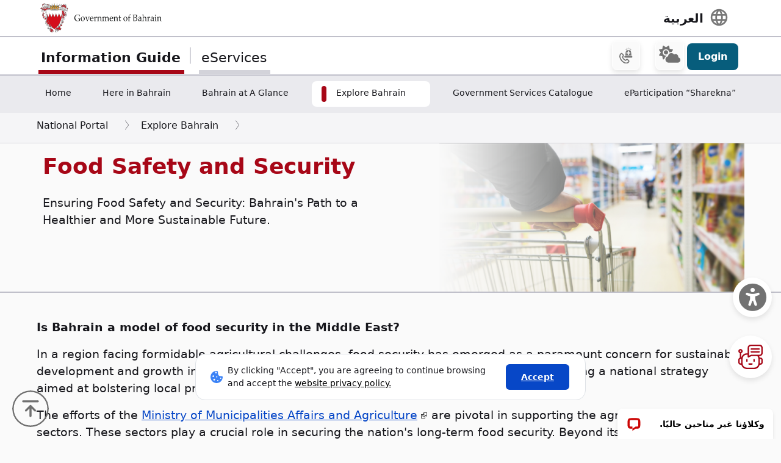

--- FILE ---
content_type: text/html; charset=utf-8
request_url: https://www.google.com/recaptcha/api2/anchor?ar=1&k=6LdafRsUAAAAAGLjbOF-Yufn_lmlQGZLiWlx1kv8&co=aHR0cHM6Ly9iYWhyYWluLmJoOjQ0Mw..&hl=en&v=N67nZn4AqZkNcbeMu4prBgzg&size=normal&anchor-ms=20000&execute-ms=30000&cb=cetow0vzl0ak
body_size: 49174
content:
<!DOCTYPE HTML><html dir="ltr" lang="en"><head><meta http-equiv="Content-Type" content="text/html; charset=UTF-8">
<meta http-equiv="X-UA-Compatible" content="IE=edge">
<title>reCAPTCHA</title>
<style type="text/css">
/* cyrillic-ext */
@font-face {
  font-family: 'Roboto';
  font-style: normal;
  font-weight: 400;
  font-stretch: 100%;
  src: url(//fonts.gstatic.com/s/roboto/v48/KFO7CnqEu92Fr1ME7kSn66aGLdTylUAMa3GUBHMdazTgWw.woff2) format('woff2');
  unicode-range: U+0460-052F, U+1C80-1C8A, U+20B4, U+2DE0-2DFF, U+A640-A69F, U+FE2E-FE2F;
}
/* cyrillic */
@font-face {
  font-family: 'Roboto';
  font-style: normal;
  font-weight: 400;
  font-stretch: 100%;
  src: url(//fonts.gstatic.com/s/roboto/v48/KFO7CnqEu92Fr1ME7kSn66aGLdTylUAMa3iUBHMdazTgWw.woff2) format('woff2');
  unicode-range: U+0301, U+0400-045F, U+0490-0491, U+04B0-04B1, U+2116;
}
/* greek-ext */
@font-face {
  font-family: 'Roboto';
  font-style: normal;
  font-weight: 400;
  font-stretch: 100%;
  src: url(//fonts.gstatic.com/s/roboto/v48/KFO7CnqEu92Fr1ME7kSn66aGLdTylUAMa3CUBHMdazTgWw.woff2) format('woff2');
  unicode-range: U+1F00-1FFF;
}
/* greek */
@font-face {
  font-family: 'Roboto';
  font-style: normal;
  font-weight: 400;
  font-stretch: 100%;
  src: url(//fonts.gstatic.com/s/roboto/v48/KFO7CnqEu92Fr1ME7kSn66aGLdTylUAMa3-UBHMdazTgWw.woff2) format('woff2');
  unicode-range: U+0370-0377, U+037A-037F, U+0384-038A, U+038C, U+038E-03A1, U+03A3-03FF;
}
/* math */
@font-face {
  font-family: 'Roboto';
  font-style: normal;
  font-weight: 400;
  font-stretch: 100%;
  src: url(//fonts.gstatic.com/s/roboto/v48/KFO7CnqEu92Fr1ME7kSn66aGLdTylUAMawCUBHMdazTgWw.woff2) format('woff2');
  unicode-range: U+0302-0303, U+0305, U+0307-0308, U+0310, U+0312, U+0315, U+031A, U+0326-0327, U+032C, U+032F-0330, U+0332-0333, U+0338, U+033A, U+0346, U+034D, U+0391-03A1, U+03A3-03A9, U+03B1-03C9, U+03D1, U+03D5-03D6, U+03F0-03F1, U+03F4-03F5, U+2016-2017, U+2034-2038, U+203C, U+2040, U+2043, U+2047, U+2050, U+2057, U+205F, U+2070-2071, U+2074-208E, U+2090-209C, U+20D0-20DC, U+20E1, U+20E5-20EF, U+2100-2112, U+2114-2115, U+2117-2121, U+2123-214F, U+2190, U+2192, U+2194-21AE, U+21B0-21E5, U+21F1-21F2, U+21F4-2211, U+2213-2214, U+2216-22FF, U+2308-230B, U+2310, U+2319, U+231C-2321, U+2336-237A, U+237C, U+2395, U+239B-23B7, U+23D0, U+23DC-23E1, U+2474-2475, U+25AF, U+25B3, U+25B7, U+25BD, U+25C1, U+25CA, U+25CC, U+25FB, U+266D-266F, U+27C0-27FF, U+2900-2AFF, U+2B0E-2B11, U+2B30-2B4C, U+2BFE, U+3030, U+FF5B, U+FF5D, U+1D400-1D7FF, U+1EE00-1EEFF;
}
/* symbols */
@font-face {
  font-family: 'Roboto';
  font-style: normal;
  font-weight: 400;
  font-stretch: 100%;
  src: url(//fonts.gstatic.com/s/roboto/v48/KFO7CnqEu92Fr1ME7kSn66aGLdTylUAMaxKUBHMdazTgWw.woff2) format('woff2');
  unicode-range: U+0001-000C, U+000E-001F, U+007F-009F, U+20DD-20E0, U+20E2-20E4, U+2150-218F, U+2190, U+2192, U+2194-2199, U+21AF, U+21E6-21F0, U+21F3, U+2218-2219, U+2299, U+22C4-22C6, U+2300-243F, U+2440-244A, U+2460-24FF, U+25A0-27BF, U+2800-28FF, U+2921-2922, U+2981, U+29BF, U+29EB, U+2B00-2BFF, U+4DC0-4DFF, U+FFF9-FFFB, U+10140-1018E, U+10190-1019C, U+101A0, U+101D0-101FD, U+102E0-102FB, U+10E60-10E7E, U+1D2C0-1D2D3, U+1D2E0-1D37F, U+1F000-1F0FF, U+1F100-1F1AD, U+1F1E6-1F1FF, U+1F30D-1F30F, U+1F315, U+1F31C, U+1F31E, U+1F320-1F32C, U+1F336, U+1F378, U+1F37D, U+1F382, U+1F393-1F39F, U+1F3A7-1F3A8, U+1F3AC-1F3AF, U+1F3C2, U+1F3C4-1F3C6, U+1F3CA-1F3CE, U+1F3D4-1F3E0, U+1F3ED, U+1F3F1-1F3F3, U+1F3F5-1F3F7, U+1F408, U+1F415, U+1F41F, U+1F426, U+1F43F, U+1F441-1F442, U+1F444, U+1F446-1F449, U+1F44C-1F44E, U+1F453, U+1F46A, U+1F47D, U+1F4A3, U+1F4B0, U+1F4B3, U+1F4B9, U+1F4BB, U+1F4BF, U+1F4C8-1F4CB, U+1F4D6, U+1F4DA, U+1F4DF, U+1F4E3-1F4E6, U+1F4EA-1F4ED, U+1F4F7, U+1F4F9-1F4FB, U+1F4FD-1F4FE, U+1F503, U+1F507-1F50B, U+1F50D, U+1F512-1F513, U+1F53E-1F54A, U+1F54F-1F5FA, U+1F610, U+1F650-1F67F, U+1F687, U+1F68D, U+1F691, U+1F694, U+1F698, U+1F6AD, U+1F6B2, U+1F6B9-1F6BA, U+1F6BC, U+1F6C6-1F6CF, U+1F6D3-1F6D7, U+1F6E0-1F6EA, U+1F6F0-1F6F3, U+1F6F7-1F6FC, U+1F700-1F7FF, U+1F800-1F80B, U+1F810-1F847, U+1F850-1F859, U+1F860-1F887, U+1F890-1F8AD, U+1F8B0-1F8BB, U+1F8C0-1F8C1, U+1F900-1F90B, U+1F93B, U+1F946, U+1F984, U+1F996, U+1F9E9, U+1FA00-1FA6F, U+1FA70-1FA7C, U+1FA80-1FA89, U+1FA8F-1FAC6, U+1FACE-1FADC, U+1FADF-1FAE9, U+1FAF0-1FAF8, U+1FB00-1FBFF;
}
/* vietnamese */
@font-face {
  font-family: 'Roboto';
  font-style: normal;
  font-weight: 400;
  font-stretch: 100%;
  src: url(//fonts.gstatic.com/s/roboto/v48/KFO7CnqEu92Fr1ME7kSn66aGLdTylUAMa3OUBHMdazTgWw.woff2) format('woff2');
  unicode-range: U+0102-0103, U+0110-0111, U+0128-0129, U+0168-0169, U+01A0-01A1, U+01AF-01B0, U+0300-0301, U+0303-0304, U+0308-0309, U+0323, U+0329, U+1EA0-1EF9, U+20AB;
}
/* latin-ext */
@font-face {
  font-family: 'Roboto';
  font-style: normal;
  font-weight: 400;
  font-stretch: 100%;
  src: url(//fonts.gstatic.com/s/roboto/v48/KFO7CnqEu92Fr1ME7kSn66aGLdTylUAMa3KUBHMdazTgWw.woff2) format('woff2');
  unicode-range: U+0100-02BA, U+02BD-02C5, U+02C7-02CC, U+02CE-02D7, U+02DD-02FF, U+0304, U+0308, U+0329, U+1D00-1DBF, U+1E00-1E9F, U+1EF2-1EFF, U+2020, U+20A0-20AB, U+20AD-20C0, U+2113, U+2C60-2C7F, U+A720-A7FF;
}
/* latin */
@font-face {
  font-family: 'Roboto';
  font-style: normal;
  font-weight: 400;
  font-stretch: 100%;
  src: url(//fonts.gstatic.com/s/roboto/v48/KFO7CnqEu92Fr1ME7kSn66aGLdTylUAMa3yUBHMdazQ.woff2) format('woff2');
  unicode-range: U+0000-00FF, U+0131, U+0152-0153, U+02BB-02BC, U+02C6, U+02DA, U+02DC, U+0304, U+0308, U+0329, U+2000-206F, U+20AC, U+2122, U+2191, U+2193, U+2212, U+2215, U+FEFF, U+FFFD;
}
/* cyrillic-ext */
@font-face {
  font-family: 'Roboto';
  font-style: normal;
  font-weight: 500;
  font-stretch: 100%;
  src: url(//fonts.gstatic.com/s/roboto/v48/KFO7CnqEu92Fr1ME7kSn66aGLdTylUAMa3GUBHMdazTgWw.woff2) format('woff2');
  unicode-range: U+0460-052F, U+1C80-1C8A, U+20B4, U+2DE0-2DFF, U+A640-A69F, U+FE2E-FE2F;
}
/* cyrillic */
@font-face {
  font-family: 'Roboto';
  font-style: normal;
  font-weight: 500;
  font-stretch: 100%;
  src: url(//fonts.gstatic.com/s/roboto/v48/KFO7CnqEu92Fr1ME7kSn66aGLdTylUAMa3iUBHMdazTgWw.woff2) format('woff2');
  unicode-range: U+0301, U+0400-045F, U+0490-0491, U+04B0-04B1, U+2116;
}
/* greek-ext */
@font-face {
  font-family: 'Roboto';
  font-style: normal;
  font-weight: 500;
  font-stretch: 100%;
  src: url(//fonts.gstatic.com/s/roboto/v48/KFO7CnqEu92Fr1ME7kSn66aGLdTylUAMa3CUBHMdazTgWw.woff2) format('woff2');
  unicode-range: U+1F00-1FFF;
}
/* greek */
@font-face {
  font-family: 'Roboto';
  font-style: normal;
  font-weight: 500;
  font-stretch: 100%;
  src: url(//fonts.gstatic.com/s/roboto/v48/KFO7CnqEu92Fr1ME7kSn66aGLdTylUAMa3-UBHMdazTgWw.woff2) format('woff2');
  unicode-range: U+0370-0377, U+037A-037F, U+0384-038A, U+038C, U+038E-03A1, U+03A3-03FF;
}
/* math */
@font-face {
  font-family: 'Roboto';
  font-style: normal;
  font-weight: 500;
  font-stretch: 100%;
  src: url(//fonts.gstatic.com/s/roboto/v48/KFO7CnqEu92Fr1ME7kSn66aGLdTylUAMawCUBHMdazTgWw.woff2) format('woff2');
  unicode-range: U+0302-0303, U+0305, U+0307-0308, U+0310, U+0312, U+0315, U+031A, U+0326-0327, U+032C, U+032F-0330, U+0332-0333, U+0338, U+033A, U+0346, U+034D, U+0391-03A1, U+03A3-03A9, U+03B1-03C9, U+03D1, U+03D5-03D6, U+03F0-03F1, U+03F4-03F5, U+2016-2017, U+2034-2038, U+203C, U+2040, U+2043, U+2047, U+2050, U+2057, U+205F, U+2070-2071, U+2074-208E, U+2090-209C, U+20D0-20DC, U+20E1, U+20E5-20EF, U+2100-2112, U+2114-2115, U+2117-2121, U+2123-214F, U+2190, U+2192, U+2194-21AE, U+21B0-21E5, U+21F1-21F2, U+21F4-2211, U+2213-2214, U+2216-22FF, U+2308-230B, U+2310, U+2319, U+231C-2321, U+2336-237A, U+237C, U+2395, U+239B-23B7, U+23D0, U+23DC-23E1, U+2474-2475, U+25AF, U+25B3, U+25B7, U+25BD, U+25C1, U+25CA, U+25CC, U+25FB, U+266D-266F, U+27C0-27FF, U+2900-2AFF, U+2B0E-2B11, U+2B30-2B4C, U+2BFE, U+3030, U+FF5B, U+FF5D, U+1D400-1D7FF, U+1EE00-1EEFF;
}
/* symbols */
@font-face {
  font-family: 'Roboto';
  font-style: normal;
  font-weight: 500;
  font-stretch: 100%;
  src: url(//fonts.gstatic.com/s/roboto/v48/KFO7CnqEu92Fr1ME7kSn66aGLdTylUAMaxKUBHMdazTgWw.woff2) format('woff2');
  unicode-range: U+0001-000C, U+000E-001F, U+007F-009F, U+20DD-20E0, U+20E2-20E4, U+2150-218F, U+2190, U+2192, U+2194-2199, U+21AF, U+21E6-21F0, U+21F3, U+2218-2219, U+2299, U+22C4-22C6, U+2300-243F, U+2440-244A, U+2460-24FF, U+25A0-27BF, U+2800-28FF, U+2921-2922, U+2981, U+29BF, U+29EB, U+2B00-2BFF, U+4DC0-4DFF, U+FFF9-FFFB, U+10140-1018E, U+10190-1019C, U+101A0, U+101D0-101FD, U+102E0-102FB, U+10E60-10E7E, U+1D2C0-1D2D3, U+1D2E0-1D37F, U+1F000-1F0FF, U+1F100-1F1AD, U+1F1E6-1F1FF, U+1F30D-1F30F, U+1F315, U+1F31C, U+1F31E, U+1F320-1F32C, U+1F336, U+1F378, U+1F37D, U+1F382, U+1F393-1F39F, U+1F3A7-1F3A8, U+1F3AC-1F3AF, U+1F3C2, U+1F3C4-1F3C6, U+1F3CA-1F3CE, U+1F3D4-1F3E0, U+1F3ED, U+1F3F1-1F3F3, U+1F3F5-1F3F7, U+1F408, U+1F415, U+1F41F, U+1F426, U+1F43F, U+1F441-1F442, U+1F444, U+1F446-1F449, U+1F44C-1F44E, U+1F453, U+1F46A, U+1F47D, U+1F4A3, U+1F4B0, U+1F4B3, U+1F4B9, U+1F4BB, U+1F4BF, U+1F4C8-1F4CB, U+1F4D6, U+1F4DA, U+1F4DF, U+1F4E3-1F4E6, U+1F4EA-1F4ED, U+1F4F7, U+1F4F9-1F4FB, U+1F4FD-1F4FE, U+1F503, U+1F507-1F50B, U+1F50D, U+1F512-1F513, U+1F53E-1F54A, U+1F54F-1F5FA, U+1F610, U+1F650-1F67F, U+1F687, U+1F68D, U+1F691, U+1F694, U+1F698, U+1F6AD, U+1F6B2, U+1F6B9-1F6BA, U+1F6BC, U+1F6C6-1F6CF, U+1F6D3-1F6D7, U+1F6E0-1F6EA, U+1F6F0-1F6F3, U+1F6F7-1F6FC, U+1F700-1F7FF, U+1F800-1F80B, U+1F810-1F847, U+1F850-1F859, U+1F860-1F887, U+1F890-1F8AD, U+1F8B0-1F8BB, U+1F8C0-1F8C1, U+1F900-1F90B, U+1F93B, U+1F946, U+1F984, U+1F996, U+1F9E9, U+1FA00-1FA6F, U+1FA70-1FA7C, U+1FA80-1FA89, U+1FA8F-1FAC6, U+1FACE-1FADC, U+1FADF-1FAE9, U+1FAF0-1FAF8, U+1FB00-1FBFF;
}
/* vietnamese */
@font-face {
  font-family: 'Roboto';
  font-style: normal;
  font-weight: 500;
  font-stretch: 100%;
  src: url(//fonts.gstatic.com/s/roboto/v48/KFO7CnqEu92Fr1ME7kSn66aGLdTylUAMa3OUBHMdazTgWw.woff2) format('woff2');
  unicode-range: U+0102-0103, U+0110-0111, U+0128-0129, U+0168-0169, U+01A0-01A1, U+01AF-01B0, U+0300-0301, U+0303-0304, U+0308-0309, U+0323, U+0329, U+1EA0-1EF9, U+20AB;
}
/* latin-ext */
@font-face {
  font-family: 'Roboto';
  font-style: normal;
  font-weight: 500;
  font-stretch: 100%;
  src: url(//fonts.gstatic.com/s/roboto/v48/KFO7CnqEu92Fr1ME7kSn66aGLdTylUAMa3KUBHMdazTgWw.woff2) format('woff2');
  unicode-range: U+0100-02BA, U+02BD-02C5, U+02C7-02CC, U+02CE-02D7, U+02DD-02FF, U+0304, U+0308, U+0329, U+1D00-1DBF, U+1E00-1E9F, U+1EF2-1EFF, U+2020, U+20A0-20AB, U+20AD-20C0, U+2113, U+2C60-2C7F, U+A720-A7FF;
}
/* latin */
@font-face {
  font-family: 'Roboto';
  font-style: normal;
  font-weight: 500;
  font-stretch: 100%;
  src: url(//fonts.gstatic.com/s/roboto/v48/KFO7CnqEu92Fr1ME7kSn66aGLdTylUAMa3yUBHMdazQ.woff2) format('woff2');
  unicode-range: U+0000-00FF, U+0131, U+0152-0153, U+02BB-02BC, U+02C6, U+02DA, U+02DC, U+0304, U+0308, U+0329, U+2000-206F, U+20AC, U+2122, U+2191, U+2193, U+2212, U+2215, U+FEFF, U+FFFD;
}
/* cyrillic-ext */
@font-face {
  font-family: 'Roboto';
  font-style: normal;
  font-weight: 900;
  font-stretch: 100%;
  src: url(//fonts.gstatic.com/s/roboto/v48/KFO7CnqEu92Fr1ME7kSn66aGLdTylUAMa3GUBHMdazTgWw.woff2) format('woff2');
  unicode-range: U+0460-052F, U+1C80-1C8A, U+20B4, U+2DE0-2DFF, U+A640-A69F, U+FE2E-FE2F;
}
/* cyrillic */
@font-face {
  font-family: 'Roboto';
  font-style: normal;
  font-weight: 900;
  font-stretch: 100%;
  src: url(//fonts.gstatic.com/s/roboto/v48/KFO7CnqEu92Fr1ME7kSn66aGLdTylUAMa3iUBHMdazTgWw.woff2) format('woff2');
  unicode-range: U+0301, U+0400-045F, U+0490-0491, U+04B0-04B1, U+2116;
}
/* greek-ext */
@font-face {
  font-family: 'Roboto';
  font-style: normal;
  font-weight: 900;
  font-stretch: 100%;
  src: url(//fonts.gstatic.com/s/roboto/v48/KFO7CnqEu92Fr1ME7kSn66aGLdTylUAMa3CUBHMdazTgWw.woff2) format('woff2');
  unicode-range: U+1F00-1FFF;
}
/* greek */
@font-face {
  font-family: 'Roboto';
  font-style: normal;
  font-weight: 900;
  font-stretch: 100%;
  src: url(//fonts.gstatic.com/s/roboto/v48/KFO7CnqEu92Fr1ME7kSn66aGLdTylUAMa3-UBHMdazTgWw.woff2) format('woff2');
  unicode-range: U+0370-0377, U+037A-037F, U+0384-038A, U+038C, U+038E-03A1, U+03A3-03FF;
}
/* math */
@font-face {
  font-family: 'Roboto';
  font-style: normal;
  font-weight: 900;
  font-stretch: 100%;
  src: url(//fonts.gstatic.com/s/roboto/v48/KFO7CnqEu92Fr1ME7kSn66aGLdTylUAMawCUBHMdazTgWw.woff2) format('woff2');
  unicode-range: U+0302-0303, U+0305, U+0307-0308, U+0310, U+0312, U+0315, U+031A, U+0326-0327, U+032C, U+032F-0330, U+0332-0333, U+0338, U+033A, U+0346, U+034D, U+0391-03A1, U+03A3-03A9, U+03B1-03C9, U+03D1, U+03D5-03D6, U+03F0-03F1, U+03F4-03F5, U+2016-2017, U+2034-2038, U+203C, U+2040, U+2043, U+2047, U+2050, U+2057, U+205F, U+2070-2071, U+2074-208E, U+2090-209C, U+20D0-20DC, U+20E1, U+20E5-20EF, U+2100-2112, U+2114-2115, U+2117-2121, U+2123-214F, U+2190, U+2192, U+2194-21AE, U+21B0-21E5, U+21F1-21F2, U+21F4-2211, U+2213-2214, U+2216-22FF, U+2308-230B, U+2310, U+2319, U+231C-2321, U+2336-237A, U+237C, U+2395, U+239B-23B7, U+23D0, U+23DC-23E1, U+2474-2475, U+25AF, U+25B3, U+25B7, U+25BD, U+25C1, U+25CA, U+25CC, U+25FB, U+266D-266F, U+27C0-27FF, U+2900-2AFF, U+2B0E-2B11, U+2B30-2B4C, U+2BFE, U+3030, U+FF5B, U+FF5D, U+1D400-1D7FF, U+1EE00-1EEFF;
}
/* symbols */
@font-face {
  font-family: 'Roboto';
  font-style: normal;
  font-weight: 900;
  font-stretch: 100%;
  src: url(//fonts.gstatic.com/s/roboto/v48/KFO7CnqEu92Fr1ME7kSn66aGLdTylUAMaxKUBHMdazTgWw.woff2) format('woff2');
  unicode-range: U+0001-000C, U+000E-001F, U+007F-009F, U+20DD-20E0, U+20E2-20E4, U+2150-218F, U+2190, U+2192, U+2194-2199, U+21AF, U+21E6-21F0, U+21F3, U+2218-2219, U+2299, U+22C4-22C6, U+2300-243F, U+2440-244A, U+2460-24FF, U+25A0-27BF, U+2800-28FF, U+2921-2922, U+2981, U+29BF, U+29EB, U+2B00-2BFF, U+4DC0-4DFF, U+FFF9-FFFB, U+10140-1018E, U+10190-1019C, U+101A0, U+101D0-101FD, U+102E0-102FB, U+10E60-10E7E, U+1D2C0-1D2D3, U+1D2E0-1D37F, U+1F000-1F0FF, U+1F100-1F1AD, U+1F1E6-1F1FF, U+1F30D-1F30F, U+1F315, U+1F31C, U+1F31E, U+1F320-1F32C, U+1F336, U+1F378, U+1F37D, U+1F382, U+1F393-1F39F, U+1F3A7-1F3A8, U+1F3AC-1F3AF, U+1F3C2, U+1F3C4-1F3C6, U+1F3CA-1F3CE, U+1F3D4-1F3E0, U+1F3ED, U+1F3F1-1F3F3, U+1F3F5-1F3F7, U+1F408, U+1F415, U+1F41F, U+1F426, U+1F43F, U+1F441-1F442, U+1F444, U+1F446-1F449, U+1F44C-1F44E, U+1F453, U+1F46A, U+1F47D, U+1F4A3, U+1F4B0, U+1F4B3, U+1F4B9, U+1F4BB, U+1F4BF, U+1F4C8-1F4CB, U+1F4D6, U+1F4DA, U+1F4DF, U+1F4E3-1F4E6, U+1F4EA-1F4ED, U+1F4F7, U+1F4F9-1F4FB, U+1F4FD-1F4FE, U+1F503, U+1F507-1F50B, U+1F50D, U+1F512-1F513, U+1F53E-1F54A, U+1F54F-1F5FA, U+1F610, U+1F650-1F67F, U+1F687, U+1F68D, U+1F691, U+1F694, U+1F698, U+1F6AD, U+1F6B2, U+1F6B9-1F6BA, U+1F6BC, U+1F6C6-1F6CF, U+1F6D3-1F6D7, U+1F6E0-1F6EA, U+1F6F0-1F6F3, U+1F6F7-1F6FC, U+1F700-1F7FF, U+1F800-1F80B, U+1F810-1F847, U+1F850-1F859, U+1F860-1F887, U+1F890-1F8AD, U+1F8B0-1F8BB, U+1F8C0-1F8C1, U+1F900-1F90B, U+1F93B, U+1F946, U+1F984, U+1F996, U+1F9E9, U+1FA00-1FA6F, U+1FA70-1FA7C, U+1FA80-1FA89, U+1FA8F-1FAC6, U+1FACE-1FADC, U+1FADF-1FAE9, U+1FAF0-1FAF8, U+1FB00-1FBFF;
}
/* vietnamese */
@font-face {
  font-family: 'Roboto';
  font-style: normal;
  font-weight: 900;
  font-stretch: 100%;
  src: url(//fonts.gstatic.com/s/roboto/v48/KFO7CnqEu92Fr1ME7kSn66aGLdTylUAMa3OUBHMdazTgWw.woff2) format('woff2');
  unicode-range: U+0102-0103, U+0110-0111, U+0128-0129, U+0168-0169, U+01A0-01A1, U+01AF-01B0, U+0300-0301, U+0303-0304, U+0308-0309, U+0323, U+0329, U+1EA0-1EF9, U+20AB;
}
/* latin-ext */
@font-face {
  font-family: 'Roboto';
  font-style: normal;
  font-weight: 900;
  font-stretch: 100%;
  src: url(//fonts.gstatic.com/s/roboto/v48/KFO7CnqEu92Fr1ME7kSn66aGLdTylUAMa3KUBHMdazTgWw.woff2) format('woff2');
  unicode-range: U+0100-02BA, U+02BD-02C5, U+02C7-02CC, U+02CE-02D7, U+02DD-02FF, U+0304, U+0308, U+0329, U+1D00-1DBF, U+1E00-1E9F, U+1EF2-1EFF, U+2020, U+20A0-20AB, U+20AD-20C0, U+2113, U+2C60-2C7F, U+A720-A7FF;
}
/* latin */
@font-face {
  font-family: 'Roboto';
  font-style: normal;
  font-weight: 900;
  font-stretch: 100%;
  src: url(//fonts.gstatic.com/s/roboto/v48/KFO7CnqEu92Fr1ME7kSn66aGLdTylUAMa3yUBHMdazQ.woff2) format('woff2');
  unicode-range: U+0000-00FF, U+0131, U+0152-0153, U+02BB-02BC, U+02C6, U+02DA, U+02DC, U+0304, U+0308, U+0329, U+2000-206F, U+20AC, U+2122, U+2191, U+2193, U+2212, U+2215, U+FEFF, U+FFFD;
}

</style>
<link rel="stylesheet" type="text/css" href="https://www.gstatic.com/recaptcha/releases/N67nZn4AqZkNcbeMu4prBgzg/styles__ltr.css">
<script nonce="Yn0zOPWMteC6Ptj_2pSmNA" type="text/javascript">window['__recaptcha_api'] = 'https://www.google.com/recaptcha/api2/';</script>
<script type="text/javascript" src="https://www.gstatic.com/recaptcha/releases/N67nZn4AqZkNcbeMu4prBgzg/recaptcha__en.js" nonce="Yn0zOPWMteC6Ptj_2pSmNA">
      
    </script></head>
<body><div id="rc-anchor-alert" class="rc-anchor-alert"></div>
<input type="hidden" id="recaptcha-token" value="[base64]">
<script type="text/javascript" nonce="Yn0zOPWMteC6Ptj_2pSmNA">
      recaptcha.anchor.Main.init("[\x22ainput\x22,[\x22bgdata\x22,\x22\x22,\[base64]/[base64]/[base64]/[base64]/[base64]/[base64]/KGcoTywyNTMsTy5PKSxVRyhPLEMpKTpnKE8sMjUzLEMpLE8pKSxsKSksTykpfSxieT1mdW5jdGlvbihDLE8sdSxsKXtmb3IobD0odT1SKEMpLDApO08+MDtPLS0pbD1sPDw4fFooQyk7ZyhDLHUsbCl9LFVHPWZ1bmN0aW9uKEMsTyl7Qy5pLmxlbmd0aD4xMDQ/[base64]/[base64]/[base64]/[base64]/[base64]/[base64]/[base64]\\u003d\x22,\[base64]\x22,\x22w75hwqfDlsOaS8OXw5rDlMOUYMOvdsOaY8KwwrrDlnDDrCUTWh8dwpXCl8K/CMKLw4zCi8KKOE4Rb3dVNMO5XUjDlsOUAH7Ck2ApRMKIwpHDpsOFw65/[base64]/Dg8KpV8KVPxBuF1c+wqQ2w7kxw6tBwrLChBHCgMKRw60iwol6HcOdPTnCrjltwp7CnMOywq7CtTDCk1cObsK5WsKSOsOtYcKPH0HCiiMdNxMKZWjDqAVGwoLCr8OqXcK3w7k0esOIGMKdE8KTalZyTx1RKSHDl3wTwrBMw4/DnlVHW8Kzw5nDsMOlBcK4w6JPG0E4HcO/wp/CqS7DpD7CqsOCeUN3wp4NwpZXZ8KsegDCiMOOw77ClwHCp0pLw4nDjknDqR7CgRVpwpvDr8OowqoWw6kFWcKyKGrCi8KAAMOhwpzDkwkQwo3DisKBARcMRMOhA3YNQMO7T3XDl8Kvw4vDrGtCNQoOw7XCqsOZw4RRwonDnlrCkTh/w7zCrCNQwrgwZiUlUUXCk8K/w53ClcKuw7ISJjHCpx1qwolhKsKLc8K1wq7CkBQFTRDCi27DuV0Jw6k4w6PDqCtdcntRPsKaw4pMw6tCwrIYw4XDhyDCrTXCrMKKwq/DjhI/ZsKxwoHDjxkHVsO7w47DpMKXw6vDolzCq1NUa8OfFcKnM8KLw4fDn8K/Dxl4wrLCpsO/dkUtKcKRFSvCvWgzwr5CUWtoaMOhZXnDk03Ct8OoFsOVZRjClFIXecKscsK0w6jCrlZkVcOSwpLCpMKOw6fDnh5Jw6JwAsOWw44XIk3Dox1ZM3JLw702wpQVbcO+KjdXbcKqfW/Dn0g1acOyw6Mkw57CocOdZsKuw5TDgMKywr4RBTvCg8KMwrDCqlLClmgIwocGw7diw5/DjmrCpMOAN8Krw6IlPsKpZcKowpN4FcOQw71bw77DqcKnw7DCvyXCi0RuTMOpw780BTrCjMKZMcKgQMOMZAsNIWDCpcOmWQctfMOaaMO0w5p+EEbDtnUZMCR8wrhdw7wzUcKpYcOGw73DvD/[base64]/DrmLChCBrEsK6BMKTwqTDpsKww4vDi8KVRsOZw7fCnkLDmk/DsQdDwqBpwpNrwr5nI8Kxw4rDicOIOcOywpPCshjDuMKeIcOuwrjCmsOfw6bCj8Khw6Jxwr4Kw5haAAzDglHDrEI9Z8K9TMKqSsKJw5zDtylIw4tRRTrCqzAfwpBBK0DDsMKxwrbDkcKowozDsSZrw5zClcOXLsO1w5d7w4QVDsK7wpJtC8O1wrTDkWzCpcKiw4/CsCQcBcK8wrVkFDDDsMK9NW/DncKOGAJaWRzDp2vDo2Jaw7IZecKrUcOcw6fCtsKtBEPDucOGworDncKKw7Nsw7N5bMKbwojCuMKkw4TCiELCj8OePjh/EkPDpsOYw6F/[base64]/wqNow6w4VMOmwod3YF3CizBuw5cqYcOCV1/CkRnCrA7CoVZgAsKYC8KhWsODH8OwTsO0w4wLClV4Fy3CjcOISgzDnMKPw5/DkzPCjcOIw7BWfC/DlGzCpW12wqc0WsKhZ8OMwpNPfWsVY8OiwrdaIsKYSDHDqg/[base64]/CslHCssK4w5IWw5vCq8KFM28DDk0Vwr/CgUodLwTCggE2wpbDrsKww4U8CsOMw6JlwpVcw4Y0RTHCrcKEwrB3R8KRwqYEecK0wrZPwpXCoiJLJ8KqwrrCl8OPw7B6wrXCpTrCiHwcKyM5D1PDmsKNw7ZvZEQhw4zDmMK/w4bCgHXClsOeWWMkwr7DoWAyA8KPwpDDvsKVdcObGcKdwqvDuElZPHTDi0bCt8OSwrnCi3bCvsOOOmTCusOdw6MoQCrCik/Dh17DshbCqXIiw4nDonoFQzoaQ8K6RgdBByjCicKXQ1Mge8OpG8OLwqUuw6huEsKvZ20SwofCi8KsFzLDrcKMCcKSw5RVw6wyJ35fwpTCqU/Dnz5qw6oDw5U8LsO6wrxKZjHCu8KXeHEaw7PDnsK+w7nDgsOEwoHDrXTDvhDCj1DDplnDscK1XkzCkXsqH8Kcw55yw63CnEvDjcOUN0nDuFzDq8OPB8ORYcKHw5nDi38gw6BlwrwdCcKhw45Vwq/DplbDhsKzCVrCtgYKUcOeDSXDpwQiOlxHRcKAwpzCoMOhw615LVjDgMKFTCNRwq0QDkLDuHPCi8KhGsK6QcKxHMK/w7fCjDLDnHnChMKkw6psw718a8KdwqXCsyLDgUTDn3HDp2nDpBrChBTChSlyeV3Dm3s1ZxoAE8O0eGjDq8OxwoDDvMODwrtJw5kqw7vDo1fDmjl1dcKBHRspRFvCiMO/[base64]/worDiyB7wr3CkDsGMMO0GFJyaMKRQMOKKgrDssKbNsOnwonDicKQBk1FwpAOMA5Ww5YGw73ClcKRwoDDlSLDsMOpw6B0YcKBSwHCqMKULWkvw6XCrUTCpMOqA8K5UAZ6FynDkMO/[base64]/wpjDicKAwoQJw4UtwoDCmB0kYC/DhcO6aMKrwqfDmMK/PcKkUsKSL2DDjcKEw6jCkDtRwqLDi8OqGcOqw5kuBsOew4vDpXgHDV8Zw7MfFnzCgWZ8w5fCpsKZwrQ+wqjDvcOIwrHClsKSAW/CiW/CvQHDicKiwqBCa8OGdcKlwqdHATnCrFLCoW8Ywr5nGRjDn8KKw6DDtFQPJiYSwrpaw71dwqFBZxDDpHDCpgR1wpUnw74lw48iw53CsXbCgcKkw6bDpsO2fjYywozCgCTCpMOSwp/CjxDCiXMEb0Ffw7fDuDHDsANWLcOQZsOxw6hoJ8OKw4vDrMKSEsOcInJGKCYoE8KZY8K9wrV+KF/Ck8KpwroOKwo8w6wUTBDCtmXDuHEbw7fChcKYVg3DligJbMKyNsKOw7zCiRM1w74Qw5rCvBp/LcO5wo/CmMOmwrHDi8KTwopXYMKfwoQRwqvDphZWVVwBJMK9wpHDtsOuwq7CgcOpH2EHcXFpD8KBwr9Uw6xIwojDtsOIw5bCh2Raw7E6wpDDqsOEw6vCgMOCIkw4w5UPMyUuw6/[base64]/[base64]/[base64]/W8Okw5rCi0lIwqbCuXzCiMOJcMK5D8KewokfDsOjDMKCw7d0VMOYw7/DucO7ZEUuw4Z5AcOTw5Bqw5JiwqvDnh/CgEDCoMKQwrnDmsKowrPCgGbCvsKGw6rDtcOHQ8OmHUojJQhLAljDhngkw6HDpV7CvMOQPiE7dMKBfgrDu0nCj3zCssKHAMKJaB7DhMKJOBnCkMKDDMOpR3/[base64]/CkcObwqNVworCiMKQfVHCowRAIsO0w7oDw4EPwpc5wr3Dr8K4Ml3DvMK6w6nDrRLCtcO6GsKswpIzw6DDhH/[base64]/wo3DkybDgsKiFUjDo8K/RsO5bMOSw4jDkcKUSSrDhMK4wq3Ch8OQL8KMwrfDkMO7w5tdw4shETcEw51gZgUpGAvCmnHDpMOYTMKecMO2wogTQMOJSsKSw5gmwobCicKkw5XDrxPDpcOIWcKsJh97ZVvDlcOVGcOiw4/[base64]/[base64]/DoCHCnMKHNwcqw71YeTnCviRCwpJDf8KtwptjFMOLQj/ClDhYwowMw5HDrnxYwoEJJsOpEHnCqRTCr1IOOlB8wohpwoLCuXx5wphhw698VwXClMOTEMOrwr3CllIKQwZgPxnDuMO4w5rDosK2w4tkasOYVU9gw4/[base64]/CgsOAwol5GsK+w6zDuk3DscKKIxAew4PDrU0JAMOWw6MSw6UlYcKLfQ9nQlA7woJtwpzCuzYtwo3DisK5JTzDjsKew5jCo8OawpDCpMOvwrh/[base64]/CvkPCp8KoV8KhPMOcwqMmDMK8w6BFwoHDt8OEfWYXcMK7w6dSUMKlRV/Dp8OlwrB+YsOdw4HCvx7CqCdmwrsrwopidMKAQcKBOxfDg29hdcKCwojDn8KFw43Dm8KEw5/CnnHCgHnCpsKewpLCgMKdw5fCojXDs8K3PsKtSFbDvMOawqPDrMOHw5vCgcOpwrIQdcK/wrd+SxMmwrIMw78oI8KfwqHDnWnDqsK9w4zCscOUKn5JwoEzwrvCtMKLwok0D8KyNwbDqMOfwpLCgMODw5zDkjzCgDbCusO9wpHDscOLwqRZwpgENMKMwoIPw5QPXcOnwoRLRsKfw4VCYsOPwoBIw51Aw6HCuj/DshvCnWrDrcOgLsKpw5BVwrPDkcOfB8OeIQMHEsK/BRBqQMOvNsKIUcOfDMOHwoHDg2HDlsOMw7DChC7DgAdWdiPCpAA4w5czw4MXwoPCswLDi1fDnMOHCMOOwoxpw7vDlcKaw53DvkEab8K1HcO/w7HCpcO0ChFxP3rCjmw9wrLDmGJ0w5DCoEnCmHVZw4YtKRLCl8OuwpIkw5XDlmVfGcKtPMKBMsK4UTsGGcKVdcKZw4xvaVvDlmLCl8OfZXhGPwptwrAHH8Kyw5NPw6PCs0Jpw6vDki3DrsO2w5vDvl7Cjw/[base64]/wpgDMcKywp/ClD/Dt8OSZXPDmSoewrpgwpHCmcOMwoF+bEvDtcKECDdUOFc+wr7DlHMww53DqcKhCcOjK2Iqw74mG8Oiw7/CkMOSw6zCr8OJGQdjHjwePXE4w6XDhXNPI8Ohwp4ww5pSOsKeTcKMMsKSwqPDlcKsKsKow4TCrcKWw4gow6UFw644Y8KhTT1NwpzCk8OqwqTCj8Kbw5jDmXTDvnfDtMKPw6J2wpjCmcK1dsKIwr59TcOxw7LCkicYMcO/woYSw51cwqrDpcO6w7x5UcKjDcKzwoHDn3jDiUvDpSdcHg56AU/ClMKNQcOULkx1HkPDohZ5LgMRw6g4eFzCtiQMEDbCgwdOwrVxwqxFPcOAQcOVwo7DosOqGMKsw6MkMSMcesONwojDvsOxwoNYw4k5w7HDl8KpWMOHwoEDRcKDwpQBw7HCvcOsw7hqOcKwLsOQQsOgw61/w7VZw5BVwrfCkisRw4vCqsKCw64ECMKRLwPCjMKcTAHCj1vDlsK8wrvDrDINw4TCtMOzd8OaZsO3wrc3fVV5w5LDu8OdwoQ5Ok/CiMKjwo7CmEAXw5HDssObfE7Dt8O/[base64]/ClhnDvMK1w5EJcsK7woF+ZcKndMKaw4ELwp7DocKKW0jCscKPw6/[base64]/wq7Dgn5wUMOnMcOAPnYWDmJ1G8Ouw5bCrsKHa8KwCyREO1/Cn380XGzDsMKbwqHDuBvDrn/Di8KPwpnCnSbDhkLCv8OjCcOwHMK8woLCkcOIFMK8QcOyw7TCsy3CqUfCvkQUw7XDjsOLDQcGwrXDqDBtwrxiw6V2w7p5AW4UwqILw4RhVCVTb2jDg27DtsO9ezp3woscRAfCkFsUf8KFNsOGw7rDtyzCk8K+woLCqcO/YMOIYiHCkAddw7HCk3XCqMKCwp87wqDDk8KGFlzDmS8ywqrDjy51cArDicOnwoYHw6DDoxtfAsKGw6dqwpfDtsKJw43DjlVSw6TClsK4wpxVwrthMsOiw5fCh8KoJ8OPNsKjwqfCv8KWw41Ew7zCvcKPw5c2VcKqYcOzDcO/w7LCj2zCtMO9DyzDvX/CtGoRwqLCjsKAXMO9wpcTwpovMHo6wpM9JcKFw5RXGW8swpMEw6LDi2LCt8KRTUAhw5fCtGo2JsOqwoPDicObwqXCinHDrsKaSmduwp/[base64]/DocKpw6PDhsKjw54hw5DDh8Opw4rDiSHDncKow6/DmxrCpcKzw7PDn8OhBFrCq8OoSsOdw5U/G8KSOMKeT8KsP0obwrU2VcO2CWXDgHDCnmbChcOyRz7CgkfCrcOHwozDhF3CmMOlwqsgFnA6wqN4w4QfwojCkMKeS8KgHsKfPDDCscKHZMOjYDVkwrDDuMKMwoXDocKow5TDgMO2w4xrwpjDt8OUU8OpLMOzw5hXwqVpwoAgPmjDucOMN8Ofw5QTw6g1wrQVEAZ7w7p/[base64]/CicKrbT0Rw6A4w7IoUsKywqDDiUnDtsOoQcOIwrzDsxdYJjTDt8OIwpHDvmnDsGk8wot6OmjCosOCwpAlcsOQB8KRO3RAw6bDo1wLw4Jef3bDicKdIWJIwql1w7XCoMO/w6o0wq/CisOmecKsw6AiNRluOWBNKsO3ZcOzwog0wo8ZwrNoXsO3fg5VFic6w4vDujrDnMOiEl8oCU8tw7HCmBlPS0hqPELDigvCqgcxJ3sywrjCmHbCiRgcY3oaC20oIsKtwooUdQnCvcKMwoc2wpwqY8OGIcKPFh1FKMO2wphAwrkNw4fCv8OxT8OTMmDDiMKqM8K3wp/DsCNxw6TDmXTCiw/DpcOww4nDocOhwqsZw4luAw9Fw5IRdj06wrHCocOkacK2w6TCvsKLw5lREcKeKxtew4oKJcKow4U/[base64]/PcOEwprDksORwrDCqBzCj1FVbnHDqsKcK0sswr/[base64]/DkDkeGmDDph89wog9w6PCvFDCrwDCrcOpwobCjDIKwrPDosKowp0OHMODwqx+NELDuHghXcKxw58Jw4fCgMOQwojDncO2AQbDi8OgwqPChTPDiMKZOMKZw6jCusKBwoHCi08AHcKcSXJqw4x1wpxPw5UZw5pCw43DnngSKcOhwrB+w7pMMk8jworDulHDgcKlwq/CnxjDrsOrw6nDn8O9Q25jFEkOHFMFPMO3w4jDgcKXwq1RcXhVG8KewpAjal3DuFhFeU3DnwBXYA0Mw5zDksKnDjZ+w7dpw4dlwpnDnkDDjsOoFX/CmMOew7llwo4mwrsmw7rCjT1fBsKxTMKswoAHw7oVBMOBTwQnAWPDiTbDosKJwqfDvCdaw43DqCfDnMKcOFjCicO/dMOcw5IfG0bCp2AJbUfDqMKLe8O4wqgcwrwWABJ8w6zCncKcJcKDwoEGwpTCqsK6cMOFVzk0w7YjYMOVwq3Chw/CicK8TMOQaVbDklVJe8OhwrMBwqzDmcOlJ3ZiKHRrw6p+w7AKOsK9woUzworDkF1/wqnCnk1CwqLCmil8bcO7w6LCkcO8wrjDojtbBEfCh8OIeAx7RMKPPRjCnU3ChMOCQifCnnVHemrCpiLDicOAw7rDnsKeDEbCkH8OwrjDuiMDwqvCmMKmw6hJw6bDv2t0RgjDosOWw4ptVMOvwrLDnErDicOyXgrCgWt1wq/CgsKYwqsBwrZFP8OPKTwMVsOXwotSVMOhaMKgwqzCpcOTwqzDtC9LZcK8RcKcAwHCqTlnwr8lwrAEaMO3wrTCrwTCiEYpQMO2VMO+wrkrKTUEIAB3dsKwwp7Cph/DuMKWwpLCjB4NCD0ReEt1w4Eewp/[base64]/ChsK5fMO8w6PCgcO+wp3Cu8KkwpPCn2JlwrgpVEHCmzV+el/DkBnClsKIwpXDrSknw6pow7sgwoEIRcKlcMOIAQ3DisKswqlCCTl6SsODNRgDWcKewqBjSsO3AcO9UsK6MCXDrW5+G8KJw6p/wq/Dv8KYwovDhcKnYSBzwqhpe8OBwovDs8KNBcKyB8KUw55aw59RwovDsAbDvMOyD3ErZXnDoEDCs28ucU91RHXDohrDuGrDv8OwdChUWsKpwqjDr1HDuRPDiMKUwrfCscOiwqtIw41URW/DpnDCoCLDsyLDhB7Co8O9FsKyE8K3w5jDqk8aZ1LChMOewphew71nUhnCqTwSXjhNw5k5KQJEw5V/w4/[base64]/M8OYw7gYw4VBM8OTwpjDrU8BIxLDk8KnwpBHCMOKHmLDmsOZwp3CmcKiwrxYw4lXVX5LKlzClR7CkkzDi2vCpsKSZsOhecO0E2/Dr8O8XyrDpn5wWH/Du8OJFcOUwr9WO1wiSsOqW8K0wqsXCsKfw6XDghYtHyPCrRNJw6w0woTCkHDDgiNRw4xNwprCj3jCkcKqTMKIwoLCsS1owp/CrFFsQcK8aVwawqtPw4Ymw5pAwr1LR8O3OsOzaMOXRcOGNsOewq/DlHDCpwfCmMKfw5rCusKwcTnDjBRZw4rCscOYw6/[base64]/wp9HGMOJfsKjX8O0wodgwr/Du2x+Ph/CsR5aUB5Tw7RVdyvCq8KyDjnCs2pqwqgxMgtRw4PDpMOvw5vCnMOZw4p3w6zCjCBlwrbDi8Oew4vCusODAyEHGMOzQwPCuMKPTcOYL23CtjMvw73CkcOcw5/[base64]/LHkzwqjDssOmPsK6MwpUf2zDksKXw6d9w6bDqDnCl1TCug7DuW5ewq/DrMOpw5UtJ8OKw4vDlsKBw4NpGcOtwo3Cn8KhFcOvVMOiw7p0PylDwpvDqU3DiMOKd8KGw4IRwoIMBsOiVsOew7Ufw552EyzDgxx3w6jCsS8Tw6ckJDvCmcKxw5DCv0HCigtvJMOCbT7CusOswrDCgsOawq/CiXMQJ8K0wqglXizClcOowr4gKhoJw6rCkcKoOMOmw6l4TijCmcKywqE7w4BrYMK4w5/DvcOwwpnDs8O4JCfDkUByLErDrU1aaSQ9fMKWw7IhRMOzFMK7U8KTw6ceccOGwrsWOcOHU8KrYgU5w53Dq8OoXcOzQGI9BMONOsO+wqzDpmQPcjExw79WwrPCp8KAw6UfFcO8OsORw4kdw77CiMKPwoJ6QMKKTcOFJy/Cu8KBwqJHw5I5PDt2P8Kww70yw4B1w4RQZ8KFw4obwol4bMOSMcKywro8wojCmXPCq8K7w5fDtcOgPEgla8ORSC/CvsKKwrxHwoHCpsOVDsKTwqDCvMOswqcHTsKfw4AlRz/DkSwGe8Ojw7DDosOvw40OXGbDuX/[base64]/Drj4VOG/CqAJIw6vCvDfCr8OXwp09wpU+eUh9RMKrw48nLXB8wpHCjCANw5HDhcOwVDVswqUlw7PDhcOYB8K8w7jDumIbw6vDgcOkNF/Cp8Kaw43CnR4vJFx0w7F/LMKxUwfCkjvDoMKsBMKAB8KmwozClBDDt8OaTsKMwrXDvcK1LsOZwrNVw6/DgSd0XsKKwpNvECvCu2fDqcKkwoTDuMO5w6pHwrjCh0NCGMOfw7J5wp1nwrBYw67CvcOdCcOTwpnCuMKZcnUwaDrDoEJrIcKPwo8PbDYrJGfCt2rDisKywqEqFcK1wqkJeMOvwoXDi8KZYMO3wrBuwqktwr7Cj2/Dly3Ds8KleMKPLsK0wqDDgUlmcmk7woPCr8OefMO3w7EKaMObJgPCgMKmwprCkxrCtMO1w73CrcO1OsOuWAJNScKJEwEfwqlLwoDDtixSw5Rrw4geQz3DrMKtw71QJ8KPwpTCtQBQaMOxw5fDgHrDlz4vw48Lwp0QEMK6fmM9wrLDmsOLFWdfw6UDw5zDvTRZw4/CrQkWUy/CnhglTMOrw7LDm0dfKMOZXHUjUMOJNAMqw7rCo8KxFj/[base64]/CksO0dFF8w7Isw4YxwpPCo0TCvMKiAMOrw6rDlCMnw7VbwoBnwpNlwp3DgnbDpHrCl1l6w47Ch8Orwq3DuV7CsMO7w5HDq3/[base64]/DhElpeEfCpTxpbFAuDWLDgnjCjDvCi0DCncKVBMOsYcK9EcKDG8OdU244KgdfWsK9FmA+w5PCi8O3QMKFwqZtwq4mwoLDnsOBw5NswrHDp2bCg8OAKsK3woJmAwwJYwbCuDZcXRHDngDCg0wqwr4+w6/CgjsWTcKoEcOFX8K/wpvDuVp8S1rCgsOywpARw7g6w4nClsKcwod5eFg1csOhQ8KLwrNmw6pEwogWe8OxwpVowqULwp9Swr7Di8O1CcOZTxNuw4rCg8KMOcOIMU3CrsOiw6PDtMOowroracKbwr/[base64]/w7cnFCNjdX5CZ0BJTsOPOSwqw5x0w5fCq8O2woZIB2t6w40FOmRfw47Do8KsCXLCjHFUK8KnRVJueMOJw7rDpsOmwrkhBsKHaH4ZBcOAXsOlwoQaesKVTjfCjcKgwqHDgMOKJMOubwDCncKuw6PCgxPCosKzwrl6wpkGw5rDoMK5w787CiEQYsKJw74lw4/CulB8wrIlEMOww5kEw78kFsOCCsKuwoPDr8OFdsKMwoJSw5nDlcKuYQ8rO8OqczjCmcOawr9Jw7hYwr8+wrjCusORV8KJwoXCgcKQwrI7Zj7DjsKNw7zCpMKcATVww63DrsKfFF/CpcO+wo3DosO9wrDCnsOxw5wiw6DCiMKNRcOlYsOcESDDllTDlcKiTinCqcKSwo3DssOLNEwbFksDw7QWwotLw5dswqZbEGjDkG/DjzXChWAtCMOSKjx5wqEuwpvClxDCqMOzwqNiYcOkSSLDg0TCnsKETg/CsEvCmkYrbcO4AiAlRk7CiMOmw4IawqVrVsO2w7/DgkrDnsO2w78vwr3CtFnDuQg1VRLCkVcXXMK8FsKjFMOOVMOEZ8OcRkbDssK8e8OYw6/DisKwAMKJw71wKHLCp23DrRnCicKAw59ILR7Dhw7Dn3pewrUGw65Nw7gCdklaw6oWF8Oewop/wpR/QgLCq8OiwqzDtcO5wrlBR1nDok8GJcOFGcOuw78cwo3CosOxLMOFw4TDoyfCogzCnBLDp3jCscK0V1vDkyo0G3rChcO5wrnDgMKBwq/CgsOzwp/[base64]/CgRbDpSfDpcO/wr/[base64]/[base64]/DusKrf21lKsKhw4nCuizDo3tkG8OQMxrCncKWSRcuTsOhwpzDlMOeOWJnwqTDv0TDl8OfwqrDksOjw7Q4w7XCvhgXwqlbwrhPw6sFWBDDtcKVwoc4wpB5OX1Rw5U4GsKUw7jDnxgFIsKJVMOMBcKww4PDh8OXMcK9L8OzwpbCqznDkn/CkBfCicKXwqzCgsK6OlPDkFxjc8ODwqPCvUFVOilLekFkTcO8woBLEkMDLnA7w5QRw5ENwpZ0EcKow6s3JcOgwrQIwpLDqMO7HnQvPT3Cpyd3w4jCs8KQADoMwqIoKcOuw5XDskvDi2Yiw7MMT8O/Q8K+MHHCvSXDiMOHwq/Di8KaTwAuQ1Now40Hw4EBw4DDjMOgCkHCjMKHw7dQFTNkw75Yw6XCqcOxw6RtL8OFwoTCnhTChDFLCsOBwqJFOcKKQk/[base64]/Cp8O1ETLDtcKaJ8K5WMKIah3CugNwwq7CjnzClnTCp2cEwo3DrcOHwpbDhl4Lc8O2w5B8DwYbw5gKwrk3XMONw5c2w5VXGHFmwqNiZMKHw6vCgsOcw7AfDcOaw67DvMO/wrQ4CALCrcKnF8OFbDTCnAwHwq/[base64]/Cu2dBHmfChMKRX2V0wqbCisKjY0xtRMOxQHfDv8KXQmTCqsKew7F6CXRZCMOsAMKTCks3AULDklDChiVUw6vDhcKPwrFsVx3CmXwECcKLw6bDrTDCh1rCg8KHfMKKwpAZOMKDOmlzw4g7DsOjAx95wq/DnWAqRkpzw53DhlIKwqw1w7keUFZTQMO8w4tBw4t9ccKqw74RHsK/KcKREBrDgMOyZz1Mw4TCpcOJIR4mERTDrMOxw5pLEC4Rw48Nwo7DqsK/bMOyw49lw4/CjXfDmMKvw5jDicO+XsKDfMOVw5rCgMKBYMKjLsKKw67DgyLDgEvCr0J5OAXDnsO/wpHDvjfCkMOXwqh6w4HDiUtEw7jDsRAzUMK4ZzjDnR3DlS/DshfCisKow51xQ8KnScOgE8K3F8KcwoXCqsK7w6FBw5pRw4RgXEHDo3fDlMKjZsOSw6Ekwr7Du3bDr8OWG0kda8OXKcKcDm3CsMOtHhY4DMORwrBXMkvDiHFnwp4FU8KSO3Ntw6/[base64]/CnMOSdMOqQTfCpsOrworCpFVRwrVSw7IvDcKpwoNgSxbCo1N4VSV/a8KNwqLCtw15XGI9woHCh8K3Y8O2wq7Do1vDl2bCpsOkwrEDWxtJw7U6NsKHLsO6w7LCt0UoXcKpwoQYMMO2w7LDkFXDty7CoFYrLsOVw4E/wrh/wpJ+akXClsO/[base64]/CpT7DvcOkcABrWcKjM8KcwrfDinBlw6zCsB3DkCLDrsO7wq0tXVnCmMOwRhJswqYbw7Mvw6/CscKeVghOwr7CpcKuw54CQUTDsMOcw7zCu2pIw6XDjsKQOzZJUcK4DsOJw6nDoz3DlMOwwqPCqMOAJsOuGMKeLMOBwp/CsXPDj0Rhwr/[base64]/CtwEqw4EDXMKga8Klw5UoRsK0wrHCr8KWw7cRKmvDucOdKBJHJ8KKO8OjUzzCnGjCisKIw50GNUbClQhjw5VAG8OwVk9cwpPClMOnEcKBwqvCkQR5CMKeX3kDasK/QDbDj8KYcEfDj8KKwrFbe8Kaw7LDmMOaP38RVTnDnAs+a8KCMivCisOPwrbCj8OOGsKKw5ZCRsKtfMKjUkVFDhnDoigZwr4fw4fCkcKGCcOfc8KOVydQJSjDpAZewqPDo1DCqi9tah4uw7JcBcKkw61/[base64]/Ct10RXxXDmEvDhcOqasOQwqVSwqvDiMO6wq7DkcO7Sl9wXEnDpXMPwrHDmQ4IJ8OXG8KOwq/Du8OFwqbDhMKfwrZqY8OBwq3DoMOOdsKswp8dTMK1wrvCjsOKecKFCFHClhjDq8OWw4lDYWIgY8ONw4PCusKCw65Rw5F/w4IAwrJTwpQOwoV/[base64]/w4EdwolXw6rCoMOxNhjChmFCBVbCni3CmgLClzJGOkfDrMODGTRSw5fCj2HCoMKMWMOuGTR+Q8ONGMOJw53DpSrCgMOAF8Oyw6bCuMKBw4lOfljCqcKiw7BSw4nCmMOeEcKfUcKLwpLDjsOrwrI3asKzesKYUMOMwqkdw4MgS0dhBi7CiMK8EGzDocOyw6JVw6/Dn8KuaGPDqHd8wrjCrTAjMlNeI8KldMOEEkZqw5jDgnxgw6XChil4JsKibQ3DlsOSwqUhwpt3wosww4vCusKnwqXDuWjCu1Fvw5NTVcOfQVHCoMO4KcO9UC3DuCdBw5HCiVrDmsOYw7TCugAcJlPDosKiw5wzWsKxwqV5wp/[base64]/ChwvDlSpGVcKaMcKowqnDqXnClQZHbmLDoB4iw4UJw5A8wrXCgG/[base64]/[base64]/DgGI6w6IWXTpsw4UGcsK0Hh3Cuh8xw7xCw57CiGw5Lj1bw4k1SsOoQidZccOKBsOoNTBTw5nDscOuwqRUGDbCqwPCgxXDtEVoTRzCpQzDk8KNKsOiw7INTi1Mw5ccKXXCiD17IiksCUJzFTNJwopzw5IwwosHB8K7AsOpf0LCtixEKgzCn8OAwo3Dn8O/wp16MsOWREXCmVXDqWJ2wqB3ccOzAS1Nw7wkwrDCqcOPwpZvKn8ww7drSFTDosOtUT0bO09dfRVrFjEqw6JWwqDDsVUJw45Rw6M4wrQow4A9w7snwokQw5XCvyLCtxkWw4zDpUNWPhUUQ182wpVlAk4MUjbCu8OZw7zDl1/Dr2LDkyjCjSQvDWwsYMKOwprDv2BnasOOw6RYwqDDucO4w7lAwqMfQcOTWMK8FCjCt8K7w5J3KMKow51qwoXCmy/[base64]/[base64]/DocOvTUvCjDNSwp5dw6gGc8O2QA0+w4TCs8KQb8Kiw4dhwoRhbR0BfnDDi2MxGMOCejHDlsOlScKxclQ4A8ODCMOEw6nDoTvDqsK3wqMFw4QYf35fwrDCtiYKGsOewq8Fw5HCicKWFlgBw53DsjVDw6/[base64]/CuHDDjMK1w71QdMKveh/CkzUxw7zDq8KFQzhMVcOlRMONSk7CqcOWUh0yw48+BsOfTcK2Awlpc8OlwpbDikl8w6h6w6DCvSTCpzvCp2MqbX3DuMOHwoXDrcOMShvCnsO0bC02H1kYw5vCl8O1WMKvKgHCusOBMzJqfg8Ww6E2UcKAwq/CkcOCwqVgc8O+IEI9wrvCpgl8WsK0wojCgHsrEGs/w7PDjsOfdcOjw6TCmFdZB8KjGXDDlw3Dp2IYwrUCKcOaZMKuw4/DrzHDr0c5LcKqwqZFQ8Kiw4PDmMK/w71vEXBQwpfDqsO5PVNYTGLCiT5FMMOeNcK8D2V/w5zCpQ3CqMKuXcOBesKHZsOkFcKOdMOLw6IIw498MCPCkwMzEjrDinDDuVQvwogxEwtyfiQ8GSLCnMK0ZMO8KsKGw6TDlAHCvArDmcKZwp/[base64]/[base64]/[base64]/DrV7CicKgUR7CrMK7Qxg0w45Owo5lw5pVR8KrdMO4PlTDscOpF8OOQAYVfsOFwp4xw45xLMOge1QRwoPCn0AHK8KVBHjDukzDgMKDw5fCtVMde8KXPcKGPxXDqcOEMgDClcOEV3bCocOPX0HDpsOaPyPCgiTDnSLCjQ/DlmrDjhVywpjCmMK9FsOiw5Q5wqJbwrTCmsOSLypfAxd5wqTCl8Kww54bw5XCij3CgkIgXXzDmcK/cD7CpMKxIFPDncKjbW3CgxzCpcOAKxnCtwjCt8K1wqFwYsOQDVBnw5lKwpTCgcKow6lpAxo1w5PDv8OEDcOqwprDi8OUwr9lwq43GwJhAF7Dm8OgX2LDhcODwqTCrUjChy/[base64]/[base64]/[base64]/O8KCwq9SCsOfwohkwqXDpE/Dvj4iwobCgcOtw6DCiMOkUsOUwpTCksOiwr1qRcOrcDdzwpDCj8Okw6HDgygZKmQRAMKNekXCgcKWHyfDn8KawrLDnsOjw4HDsMKGScKswqXDpcOOX8OobcKSwolTFFvDuj5/McKMw77ClMKVWsOFfsOXw60mPW7CowrDhApCI1JHdT8uE3YjwpQ0w6chwrDCjMKmD8KfwozDvkN3DnM5RcKmcz7DuMKmw6rDvMKLZH7CiMKpdHjDksKlMXTDpmF5woXCqC8hwrfDtDJkJxnCm8OXanRaci97wrHDl0BLExo/wp8TD8OTwq1XacKGwq0nw6w6dMOUworDtlgawobDq3XCj8OYfH/[base64]/w6rCgkvDqRvCu8OLWQXDiXFOw4PCrScFw6nDh8KBw5nDnjfCiMOww6dZwp7CgXTCicKiaSE/w4fCihDDgMK1d8KjQ8OtKzTCjlZJXMKKdcKvLA/CuMOOw6NDKEXDkGEGR8Kpw6/Dp8K9G8OhZMK/L8KNwrbCqm3Dtk/Du8OqfMO6wpQjw4bCgk1uWRPDqQnDoA1JegtzwoTDj1zCpsK5CjnCm8O7b8KYUMKRfErCi8KcwpbDnMKENBzCs0zDs0cUw67Cv8Kvw7LCnMKywqJNHiPCrcK0w6t4L8KIwrzDlxHDvMOOwqLDo3AhV8OywocSJcKGwrTDqnJkLF/DoWYEw7vDgsK1wpYbfBDCjBViwr3Doi4iJhnDkF9FdcK8wo9/B8KAcxZzwo3CnMKZw7PDnMOgwqPDoHHCisOEwrfCiRLDvMOxw7LCoMK8w6FFMyLDiMKIw7fDhMOHIE0pBnLDtMOAw5QDasOxdcO8w6placK8w5FAwrjCucOkw6/[base64]/CshjDosKYGyA/w5/Cp8OTEhTDp8KZTsK9wqMWVcO7w505AllTRSggwqXDpMOgU8KLwrXDlcO4d8OWw4xVLMOYU2nConzDqVbCgcKTw4/CtlEKwoNIFsKabMKnFsKHPsOcZynDp8O9wpc0fFTDvVo/w43CrXd2wqgYO2EVwqtww4NWw6HDg8KbcsKXCwABw5pmJcKowqvDhcO4c17Cp2Umw7kiw4fDsMOPAlDDhMOjdkDDrcKpwrrCnsOVw7/CqcKjc8OLLgTDjsKTE8KmwoUJRznDucOBwpAGWsOuwoPDhzo0RcKxYsK5w6LCjsKzPXzCncKoD8O5w6nCixPDgynDucO+Tl02wqHCq8OJbnxIw6Nzwol6C8OUwoMVKcKfw5nCsCzCjwtgLMObwrDDsBEWw7DDvRJ9w6cWwrIcw4V+dWLDskbCrGbDqsKUfcO/J8OhwpzCncKqw6IHwoHDn8OlMsOXw4ICw6l0bWgOOjxnwofDmMOSWg/CocKlWcKkL8KcWELCm8OZw4HDmUAUKBDDlsOQAsOJwqcrHxXCr0g8wr3DpQ3CsiHDtcOaUsOtaXDDhG3DvQPClsOaw7bDtcKUwojCrjlqwpXDiMKnfcOmw7VnAMOmdsKPw7NBIcKTwrs6RMKMw6zDj2kEIhDCoMOpbmp2w6xXw7/CscK/JMKywp1Yw6vCiMOZB2EeJMKaBMOEwqDCtF3CoMKRw6TCp8OBG8OZwoXDusKaFTLDvsK5C8ONwqsmCBMPB8Ofw4tzAsOxwonCmxPDiMKVGy/DlHDCv8KdDsKlw77DpcKtw41Dw5QEw68Kw4cOwp3DtWFow7/DosO1fmR6w5k/[base64]/ChsKNL8KNw4vDgUHDpyLCpS3CjyXDscOKwqDDsMO/wp93woPDrEHDlcKdGQFtw44Lwo/DuMOawrzChsObw5ZDwpjDqsKRd03CpWrCuFJjT8OeX8OZRXl5KTjDqF8/w7ISwqzDrxQ9wowww6Z/BBfDgMKwwoXDhcKQaMOjDcOcc17DqHDCn0jCvcK/C3vCnMOEDjEdwoLCmGTCiMKgwpbDgjXCrC0iwq8Ad8OFdgsSwoUsYDvCgsK9w6c+w5hsXjfDuAV+wooIw4XDrC/DtMOww7sJKwPCtSPCpsKhLMK8w7pwwroAOcOqw5vCi1DDvC/DisOeasOmYG3DhF0COMOJJEoxwpvChMO3eA/[base64]\\u003d\\u003d\x22],null,[\x22conf\x22,null,\x226LdafRsUAAAAAGLjbOF-Yufn_lmlQGZLiWlx1kv8\x22,0,null,null,null,0,[21,125,63,73,95,87,41,43,42,83,102,105,109,121],[7059694,962],0,null,null,null,null,0,null,0,1,700,1,null,0,\[base64]/76lBhn6iwkZoQoZnOKMAhnM8xEZ\x22,0,0,null,null,1,null,0,1,null,null,null,0],\x22https://bahrain.bh:443\x22,null,[1,1,1],null,null,null,0,3600,[\x22https://www.google.com/intl/en/policies/privacy/\x22,\x22https://www.google.com/intl/en/policies/terms/\x22],\x221S//dzp5X/0/bqnJzLmM+wBcp9V8VpuiHjT/e4qZRa8\\u003d\x22,0,0,null,1,1769831999255,0,0,[14,56,248,143,96],null,[30,226,194,67],\x22RC-ROiUoGYZpcnULw\x22,null,null,null,null,null,\x220dAFcWeA4hqS5f_h9_tkRGx4qUShhx2gAWCEIaDdfv-RiAxcc_C7Dkbey6opoVe07wSRlUBDkyMVZ8QIgjhHTNWUSAefAtc8amBA\x22,1769914799103]");
    </script></body></html>

--- FILE ---
content_type: text/xml;charset=iso-8859-1
request_url: https://bahrain.bh/wps/portal/en/BNP/ExploreBahrain/FoodSafetyAndSecurity/!ut/p/z0/04_Sj9CPykssy0xPLMnMz0vMAfIjo8ziDT1NDTwsnA0MPPwCXAzM_D0szI3MnYxNvI30g1Pz9AuyHRUBrEhfuA!!/p0/IZ7_318EGJK019SU2069MAEF2G30E7=CZ6_1I50H8C00HNPD06OH8727B34K2=NEcom.ibm.faces.portlet.PARTIAL!QCPRatingServiceRevampView.xhtml==/
body_size: 1737
content:
<?xml version="1.0" encoding="ISO-8859-1"?><partial-response id="viewns_Z7_318EGJK019SU2069MAEF2G30E7_"><changes><update id="viewns_Z7_318EGJK019SU2069MAEF2G30E7_:ratingForm"><![CDATA[<form id="viewns_Z7_318EGJK019SU2069MAEF2G30E7_:ratingForm" name="viewns_Z7_318EGJK019SU2069MAEF2G30E7_:ratingForm" method="post" action="p0/IZ7_318EGJK019SU2069MAEF2G30E7=CZ6_1I50H8C00HNPD06OH8727B34K2=LA0=Ecom.ibm.faces.portlet.VIEWID!QCPRatingServiceRevampView.xhtml==/" style="margin: 0px;" enctype="application/x-www-form-urlencoded"><input type="hidden" name="javax.faces.encodedURL" value="p0/IZ7_318EGJK019SU2069MAEF2G30E7=CZ6_1I50H8C00HNPD06OH8727B34K2=NEcom.ibm.faces.portlet.PARTIAL!QCPRatingServiceRevampView.xhtml==/" />
				<div class="feedbackContainer">
					<div class="satisfaction-question"><div class="form__head rating-content">
							<h5 class="heading" style="padding-bottom: 0px !important;">Is this page useful to you?</h5><span style="font-weight: 350; padding-top: 0px !important;" class="medium-heading">Share your feedback so we can improve your experience.</span></div><span class="form-col2"><div>  



<script>
	//<![CDATA[
	var onloadCallback = function() {
       if($('.application-submit-button').length)
       		$('.application-submit-button').prop('disabled', true);
      };
      
	 $.getScript("https://www.google.com/recaptcha/api.js?hl=en").done(function(){
	 	onloadCallback();
	 });
	 
	 var  verificationCallback = function(){
	 	if($('.application-submit-button').length)
	 		$('.application-submit-button').prop('disabled', false);
	 };
	 
	 
	 //]]><![CDATA[]]]]><![CDATA[>
</script>
<div class="row-fluid">
	<div class="span12">
    	<div class="form-col1"></div>
		<div class="form-col2">
			<div class="g-recaptcha" data-sitekey="6LdafRsUAAAAAGLjbOF-Yufn_lmlQGZLiWlx1kv8" data-callback="verificationCallback"></div>
		</div>
 	</div>
 </div>
 </div></span><span id="viewns_Z7_318EGJK019SU2069MAEF2G30E7_:ratingForm:hiddenParams" style="display: none !important;"><label style="display: none !important;" for="viewns_Z7_318EGJK019SU2069MAEF2G30E7_:ratingForm:hiddenJsPageName">hiddenJsPageName</label><input id="viewns_Z7_318EGJK019SU2069MAEF2G30E7_:ratingForm:hiddenJsPageName" name="viewns_Z7_318EGJK019SU2069MAEF2G30E7_:ratingForm:hiddenJsPageName" type="text" value="" class="hiddenJsPageName" /><label style="display: none !important;" for="viewns_Z7_318EGJK019SU2069MAEF2G30E7_:ratingForm:hiddenJsServiceOwner">hiddenJsServiceOwner</label><input id="viewns_Z7_318EGJK019SU2069MAEF2G30E7_:ratingForm:hiddenJsServiceOwner" name="viewns_Z7_318EGJK019SU2069MAEF2G30E7_:ratingForm:hiddenJsServiceOwner" type="text" value="" class="hiddenJsServiceOwner" /><label style="display: none !important;" for="viewns_Z7_318EGJK019SU2069MAEF2G30E7_:ratingForm:hiddenJsServiceType">hiddenJsServiceType</label><input id="viewns_Z7_318EGJK019SU2069MAEF2G30E7_:ratingForm:hiddenJsServiceType" name="viewns_Z7_318EGJK019SU2069MAEF2G30E7_:ratingForm:hiddenJsServiceType" type="text" value="" class="hiddenJsServiceType" /></span><label style="display: none !important;" for="viewns_Z7_318EGJK019SU2069MAEF2G30E7_:ratingForm:resetRatingElement">hiddenResetElement</label><input id="viewns_Z7_318EGJK019SU2069MAEF2G30E7_:ratingForm:resetRatingElement" name="viewns_Z7_318EGJK019SU2069MAEF2G30E7_:ratingForm:resetRatingElement" type="text" value="0" style="display: none !important;" class="hiddenReset" />
					
						<div style="justify-content: flex-end;"><div class="form__head rating-content-button"><input id="viewns_Z7_318EGJK019SU2069MAEF2G30E7_:ratingForm:j_id_n" name="viewns_Z7_318EGJK019SU2069MAEF2G30E7_:ratingForm:j_id_n" type="submit" value="Yes" onclick="jsf.util.chain(document.getElementById('viewns_Z7_318EGJK019SU2069MAEF2G30E7_:ratingForm:j_id_n'), event,'updateSatisfactionParams();', 'jsf.ajax.request(\'viewns_Z7_318EGJK019SU2069MAEF2G30E7_:ratingForm:j_id_n\',event,{execute:\'viewns_Z7_318EGJK019SU2069MAEF2G30E7_:ratingForm:hiddenParams \',render:\'@form \',\'javax.faces.behavior.event\':\'action\'})'); return false;" style="cursor: pointer !important;" class="btn-transparent application-submit-button rtg-btn btn-outline-yes" /><input id="viewns_Z7_318EGJK019SU2069MAEF2G30E7_:ratingForm:j_id_o" name="viewns_Z7_318EGJK019SU2069MAEF2G30E7_:ratingForm:j_id_o" type="submit" value="No" onclick="jsf.util.chain(document.getElementById('viewns_Z7_318EGJK019SU2069MAEF2G30E7_:ratingForm:j_id_o'), event,'updateDissatisfactionParams();', 'jsf.ajax.request(\'viewns_Z7_318EGJK019SU2069MAEF2G30E7_:ratingForm:j_id_o\',event,{execute:\'viewns_Z7_318EGJK019SU2069MAEF2G30E7_:ratingForm:hiddenParams \',render:\'@form \',onevent:initializeSelect2,\'javax.faces.behavior.event\':\'action\'})'); return false;" style="cursor: pointer !important;" class="btn-transparent application-submit-button rtg-btn btn-outline-no" /></div>
						</div>
						
						
					</div>
				</div>
				<div class="submittedContainer" style="display: none;">
					<div class="satisfaction-question"><div class="form__head rating-content">
							<h5 class="heading" style="padding-bottom: 0px !important;">Thank you!</h5>
							<p>Feedback already submitted. If you have further feedback, please <a href="https://www.bahrain.bh/wps/portal/en/BNP/HomeNationalPortal/ContentDetailsPage?current=true&amp;urile=wcm:path:BNP_en/About%20Us/ContactUs/ContactUs">contact us</a>.</p></div>			
					</div>
				</div>
				<div class="alertContainer">
				</div>
				<div><a href="#" onclick="jsf.util.chain(document.getElementById('viewns_Z7_318EGJK019SU2069MAEF2G30E7_:ratingForm:hiddenLink'), event,'jsf.ajax.request(\'viewns_Z7_318EGJK019SU2069MAEF2G30E7_:ratingForm:hiddenLink\',event,{render:\'@form \',\'javax.faces.behavior.event\':\'click\'})'); return false;" id="viewns_Z7_318EGJK019SU2069MAEF2G30E7_:ratingForm:hiddenLink" name="viewns_Z7_318EGJK019SU2069MAEF2G30E7_:ratingForm:hiddenLink" style="display: none !important;" class="hiddenResetLink">
				            <span style="display: none !important;">Reset Rating</span></a>
			        
		        </div><input type="hidden" name="viewns_Z7_318EGJK019SU2069MAEF2G30E7_:ratingForm_SUBMIT" value="1" /></form>]]></update><update id="viewns_Z7_318EGJK019SU2069MAEF2G30E7_:javax.faces.ViewState:1"><![CDATA[jZyffh6ltPSk1WVg7ujUuys7rHRtQ6x+62l13bNkHhfxLzDf]]></update></changes></partial-response>